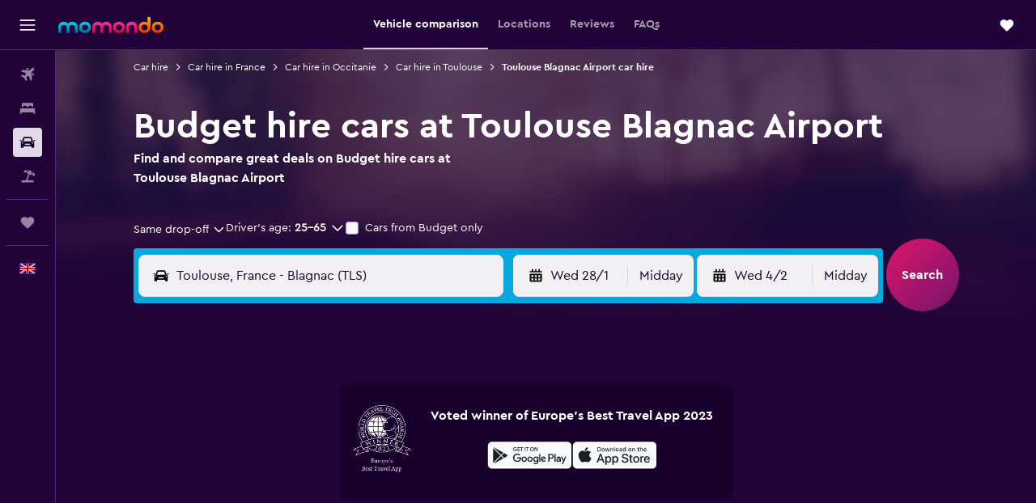

--- FILE ---
content_type: text/css;charset=UTF-8
request_url: https://content.r9cdn.net/res/combined.css?v=ca40cca54d827b002288882d4547a761ab94854f&cluster=4
body_size: 1137
content:
.ClLW-upgrade-browser-msg{font-family:'CeraPro-Bold','Cera Pro',-apple-system,BlinkMacSystemFont,'Segoe UI',Roboto,'Helvetica Neue',Arial,sans-serif;font-weight:700;font-size:14px;line-height:20px}
.c9xGs-message a{text-decoration:underline;font-weight:700;color:#08a7dd}.c9xGs-message a:hover,.c9xGs-message a :focus,.c9xGs-message a :active{color:#08a7dd}
.Q1bS-message-header{color:#82130d;font-family:'CeraPro-Bold','Cera Pro',-apple-system,BlinkMacSystemFont,'Segoe UI',Roboto,'Helvetica Neue',Arial,sans-serif;font-weight:700;font-size:14px;line-height:20px}.Q1bS-message a{text-decoration:underline;font-family:'CeraPro-Bold','Cera Pro',-apple-system,BlinkMacSystemFont,'Segoe UI',Roboto,'Helvetica Neue',Arial,sans-serif;font-weight:700;font-size:14px;line-height:20px;color:#08a7dd}.Q1bS-message a:hover,.Q1bS-message a :focus,.Q1bS-message a :active{color:#08a7dd}
.l2EM-currency-msg span{font-family:'CeraPro-Bold','Cera Pro',-apple-system,BlinkMacSystemFont,'Segoe UI',Roboto,'Helvetica Neue',Arial,sans-serif;font-weight:700;font-size:14px;line-height:20px}
.c4FQY-message{font-family:'CeraPro-Bold','Cera Pro',-apple-system,BlinkMacSystemFont,'Segoe UI',Roboto,'Helvetica Neue',Arial,sans-serif;font-weight:700;font-size:14px;line-height:20px}
.MR-V-message a{text-decoration:underline;font-weight:700;color:#08a7dd}.MR-V-message a:hover,.MR-V-message a:focus,.MR-V-message a:active{color:#08a7dd}
.pBkm{display:flex;align-items:center;min-height:60px;padding:12px 16px;font-family:'CeraPro-Bold','Cera Pro',-apple-system,BlinkMacSystemFont,'Segoe UI',Roboto,'Helvetica Neue',Arial,sans-serif;font-weight:700;font-size:14px;line-height:20px;color:#faf9fb;background-color:#44275e;column-gap:8px}body.flex-gap .pBkm>*:not(:last-child){margin-right:8px}.pBkm svg{fill:#faf9fb}.pBkm button{margin-left:auto}
.cxNt-title{font-family:'CeraPro-Bold','Cera Pro',-apple-system,BlinkMacSystemFont,'Segoe UI',Roboto,'Helvetica Neue',Arial,sans-serif;font-weight:700;font-size:14px;line-height:20px}
.yNyv-site-msg.yNyv-pres-dark span{font-family:'CeraPro-Bold','Cera Pro',-apple-system,BlinkMacSystemFont,'Segoe UI',Roboto,'Helvetica Neue',Arial,sans-serif;font-weight:700;font-size:14px;line-height:20px}.yNyv-site-msg.yNyv-pres-dark .yNyv-redirect-link{text-decoration:underline;color:#fff}.yNyv-site-msg.yNyv-pres-dark .yNyv-redirect-link:hover,.yNyv-site-msg.yNyv-pres-dark .yNyv-redirect-link :focus,.yNyv-site-msg.yNyv-pres-dark .yNyv-redirect-link :active{color:#fff}.yNyv-site-msg.yNyv-pres-light .yNyv-redirect-link{text-decoration:underline;font-weight:700;color:#08a7dd}.yNyv-site-msg.yNyv-pres-light .yNyv-redirect-link:hover,.yNyv-site-msg.yNyv-pres-light .yNyv-redirect-link :focus,.yNyv-site-msg.yNyv-pres-light .yNyv-redirect-link :active{color:#08a7dd}
.O1pb-site-msg.O1pb-pres-dark span{font-family:'CeraPro-Bold','Cera Pro',-apple-system,BlinkMacSystemFont,'Segoe UI',Roboto,'Helvetica Neue',Arial,sans-serif;font-weight:700;font-size:14px;line-height:20px}.O1pb-site-msg.O1pb-pres-dark .O1pb-redirect-link{text-decoration:underline;color:#fff}.O1pb-site-msg.O1pb-pres-dark .O1pb-redirect-link:hover,.O1pb-site-msg.O1pb-pres-dark .O1pb-redirect-link :focus,.O1pb-site-msg.O1pb-pres-dark .O1pb-redirect-link :active{color:#fff}.O1pb-site-msg.O1pb-pres-light .O1pb-redirect-link{text-decoration:underline;font-weight:700;color:#08a7dd}.O1pb-site-msg.O1pb-pres-light .O1pb-redirect-link:hover,.O1pb-site-msg.O1pb-pres-light .O1pb-redirect-link :focus,.O1pb-site-msg.O1pb-pres-light .O1pb-redirect-link :active{color:#08a7dd}
.Jk7v-site-msg.Jk7v-pres-dark{font-family:'CeraPro-Bold','Cera Pro',-apple-system,BlinkMacSystemFont,'Segoe UI',Roboto,'Helvetica Neue',Arial,sans-serif;font-weight:700;font-size:14px;line-height:20px}
.o-a0-site-msg.o-a0-pres-dark span{font-family:'CeraPro-Bold','Cera Pro',-apple-system,BlinkMacSystemFont,'Segoe UI',Roboto,'Helvetica Neue',Arial,sans-serif;font-weight:700;font-size:14px;line-height:20px}.o-a0-site-msg.o-a0-pres-dark .o-a0-redirect-link{text-decoration:underline;color:#fff}.o-a0-site-msg.o-a0-pres-dark .o-a0-redirect-link:hover,.o-a0-site-msg.o-a0-pres-dark .o-a0-redirect-link :focus,.o-a0-site-msg.o-a0-pres-dark .o-a0-redirect-link :active{color:#fff}.o-a0-site-msg.o-a0-pres-light .o-a0-redirect-link{text-decoration:underline;font-weight:700;color:#08a7dd}.o-a0-site-msg.o-a0-pres-light .o-a0-redirect-link:hover,.o-a0-site-msg.o-a0-pres-light .o-a0-redirect-link :focus,.o-a0-site-msg.o-a0-pres-light .o-a0-redirect-link :active{color:#08a7dd}
.U3q2-site-msg.U3q2-pres-dark span{font-family:'CeraPro-Bold','Cera Pro',-apple-system,BlinkMacSystemFont,'Segoe UI',Roboto,'Helvetica Neue',Arial,sans-serif;font-weight:700;font-size:14px;line-height:20px}.U3q2-site-msg.U3q2-pres-dark .U3q2-redirect-link{text-decoration:underline;color:#fff}.U3q2-site-msg.U3q2-pres-dark .U3q2-redirect-link:hover,.U3q2-site-msg.U3q2-pres-dark .U3q2-redirect-link :focus,.U3q2-site-msg.U3q2-pres-dark .U3q2-redirect-link :active{color:#fff}.U3q2-site-msg.U3q2-pres-light .U3q2-redirect-link{text-decoration:underline;font-weight:700;color:#08a7dd}.U3q2-site-msg.U3q2-pres-light .U3q2-redirect-link:hover,.U3q2-site-msg.U3q2-pres-light .U3q2-redirect-link :focus,.U3q2-site-msg.U3q2-pres-light .U3q2-redirect-link :active{color:#08a7dd}
.HiPN{display:flex;justify-content:center;align-items:center;position:relative;left:0;right:0;z-index:10000}.HiPN.HiPN-mod-position-top{top:0}.HiPN.HiPN-mod-position-bottom{bottom:0}.HiPN.HiPN-mod-fixed{position:fixed}.HiPN.HiPN-pres-dark{padding:8px 24px;background:#44275e;color:#faf9fb}.HiPN.HiPN-pres-dark .HiPN-content-col{text-align:center}.HiPN.HiPN-pres-light{padding:12px;background-color:#21033a;color:#fff}.HiPN.HiPN-pres-light .HiPN-content-col{text-align:start}.HiPN-content-col{flex:1;flex-basis:auto}.HiPN-close-col{flex:0;flex-basis:auto}
.G40v{color:#faf9fb;z-index:10000;padding:12px 16px;background:linear-gradient(135deg,#6b0c8c 0%,#500596 100%);display:flex;justify-content:space-between}.G40v-col-content{display:flex;align-items:center}.G40v svg{fill:#faf9fb}.G40v-info{width:20px;height:20px;min-width:20px;min-height:20px;margin-right:8px}.G40v-cta{color:#67c4e4;font-weight:bold}.G40v-loader{display:flex;flex-shrink:0}.G40v-cta,.G40v-loader{margin-left:12px}.G40v-close{display:flex;align-items:center}
.y1un-browser-support-container{display:flex;align-items:center}.y1un-browser-support-highlight{color:#08a7dd;cursor:pointer}.y1un-browser-support-title{font-family:'CeraPro-Bold','Cera Pro',-apple-system,BlinkMacSystemFont,'Segoe UI',Roboto,'Helvetica Neue',Arial,sans-serif;font-weight:700;font-size:16px;line-height:24px;padding:16px 0}.y1un-browser-support-description{margin-bottom:12px}.y1un-recommended-browsers{display:flex;align-items:center;justify-content:space-around;margin:16px 0 12px}.y1un-recommended-browser{display:flex;flex-flow:column;align-items:center}.y1un-close-button{display:flex;flex-grow:1;justify-content:flex-end;margin-left:4px}
.Ma_h-icon{margin-right:12px;width:20px;height:20px;min-width:20px;max-width:20px}
.NS8j-m-debug-business-tier:before{font-size:9px;display:block;position:fixed;top:0;left:0;z-index:10010;padding:0 2px;font-weight:700;color:white;background-color:black}.NS8j-m-debug-business-tier__biz:before{content:'BIZ'}.NS8j-m-debug-business-tier__bizplus:before{content:'BIZPLUS'}.NS8j-m-debug-business-tier__enterprise:before{content:'ENTERPRISE'}.NS8j-m-debug-business-tier__biz--enforced-bizplus:before{content:'BIZ (enforced BizPlus)'}.NS8j-m-debug-business-tier__bizplus--enforced-bizplus:before{content:'BIZPLUS (enforced BizPlus)'}.NS8j-m-debug-business-tier__enterprise--enforced-bizplus:before{content:'ENTERPRISE (enforced BizPlus)'}.NS8j-m-debug-business-tier__biz--enforced-enterprise:before{content:'BIZ (enforced Enterprise)'}.NS8j-m-debug-business-tier__bizplus--enforced-enterprise:before{content:'BIZPLUS (enforced Enterprise)'}.NS8j-m-debug-business-tier__enterprise--enforced-enterprise:before{content:'ENTERPRISE (enforced Enterprise)'}.NS8j-m-debug-business-tier[class*='m-debug-project-name']:before{top:11px}
.SN1c-content{overflow-y:auto}.SN1c-content.SN1c-mod-close{margin-top:-32px}.SN1c-inner-content{margin:32px;font-family:'CeraPro-Regular','Cera Pro',-apple-system,BlinkMacSystemFont,'Segoe UI',Roboto,'Helvetica Neue',Arial,sans-serif;font-weight:400;font-size:14px;line-height:20px}.SN1c-inner-content.SN1c-mod-no-margin,.SN1c-description{margin:0}.SN1c-mod-bottom-sheet .SN1c-inner-content{margin:0 32px 32px}@media (min-width:640px){.SN1c-mod-bottom-sheet .SN1c-inner-content{margin:32px}}.SN1c-actions{margin:32px 0 16px;display:flex;flex-direction:column;column-gap:8px;row-gap:16px}body.flex-gap .SN1c-actions>*:not(:last-child){margin-right:8px;margin-bottom:16px}.SN1c-actions.SN1c-mod-wide{flex-direction:row}.SN1c-label.SN1c-mod-hide{opacity:0}.SN1c-spinner{display:none}.SN1c-spinner.SN1c-mod-show{position:absolute;top:0;bottom:0;left:0;right:0;display:flex;justify-content:center;align-items:center}.SN1c-spinner.SN1c-mod-show>div{display:flex}
